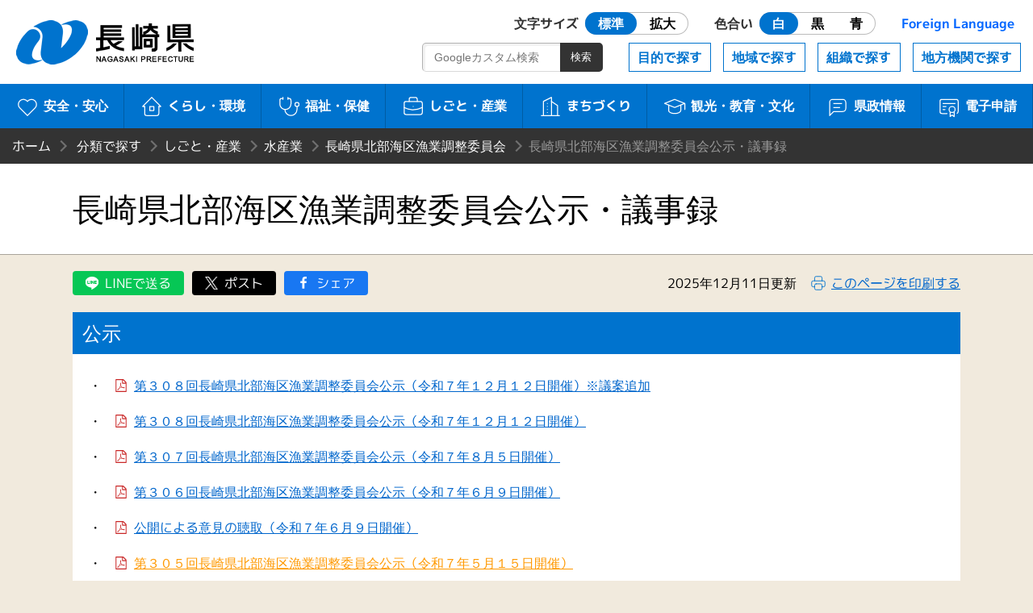

--- FILE ---
content_type: text/html
request_url: https://www.pref.nagasaki.jp/bunrui/shigoto-sangyo/suisangho/kenhokukaiku-gijiroku/501759.html
body_size: 3919
content:
<!DOCTYPE html>
<html lang="ja">
<head>
<meta name="viewport" content="width=device-width, initial-scale=1.0">
<meta charset="utf-8">
<meta http-equiv="X-UA-Compatible" content="IE=edge" />
<title>長崎県北部海区漁業調整委員会公示・議事録 | 長崎県</title>
<meta name="description" content="公示 ・　第３０８回長崎県北部海区漁業調整委員会公示（令和７年１２月１２日開催）※議案追加 ・　第３０８回長崎県北部海区漁業調整委員会公示（">
<meta http-equiv="Cache-Control" content="no-cache">
<link href="/shared/nagasaki.ico" rel="shortcut icon" >
<link href="/shared/css/style.css?ver=1.0.1" rel="stylesheet" >
<link href="/shared/css/prefna.css?ver=1.0.0" rel="stylesheet" >
<script src="/shared/js/jquery-3.6.0.js"></script>
<script src="/shared/js/script.js?ver=1.0.0"></script>
<script src="/shared/js/prefna.js?ver=1.0.0"></script>
<script src="/shared/js/analytics.js?ver=1.0.0"></script>
<link rel="alternate" media="handheld" type="text/html" href="/bunrui/shigoto-sangyo/suisangho/kenhokukaiku-gijiroku/501759.html" />
<script type="text/javascript">
  (function() {
    var date = new Date();
    var time = date.getTime();
    $.get('/shared/php/access_log.php?page_id=501759&page_type=post' + '&v=' + time);
  })();
</script>
</head>
<body>
<header id="header">
	<h1><a href="/">長崎県 NAGASAKI PREFECTURE</a></h1>
	<nav id="nav">
		<a id="skip" href="#maintitle">本文へ</a>
		<div id="usability">
			<a href="#" class="header-icon"><i aria-hidden="true"></i>閲覧補助</a>
			<div>
				<dl>
					<dt>文字サイズ</dt>
					<dd id="font-size" class="radio">
						<label><input type="radio" name="ur2" id="ur2_1" checked><span>標準</span></label>
						<label><input type="radio" name="ur2" id="ur2_2"><span>拡大</span></label>
					</dd>
					<dt>色合い</dt>
					<dd id="color" class="radio">
						<label class="white"><input type="radio" name="ur1" id="ur1_1" checked><span>白</span></label>
						<label class="dark"><input type="radio" name="ur1" id="ur1_2"><span>黒</span></label>
						<label class="dark blue"><input type="radio" name="ur1" id="ur1_3"><span>青</span></label>
					</dd>
					<dt><a href="/pub/language/" lang="en">Foreign Language</a></dt>
				</dl>
				<a href="#" class="close">閉じる</a>
			</div>
		</div>
		<div id="menu">
			<a href="#" class="barger-menu header-icon"><i aria-hidden="true"><span></span></i>MENU</a>
			<div>
				<div class="main">
					<a href="/bunrui/anzen-anshin/" class="aa"><i aria-hidden="true"></i>安全・安心</a>
					<a href="/bunrui/kurashi-kankyo/" class="kk"><i aria-hidden="true"></i>くらし・環境</a>
					<a href="/bunrui/hukushi-hoken/" class="fh"><i aria-hidden="true"></i>福祉・保健</a>
					<a href="/bunrui/shigoto-sangyo/" class="ss"><i aria-hidden="true"></i>しごと・産業</a>
					<a href="/bunrui/machidukuri/" class="m"><i aria-hidden="true"></i>まちづくり</a>
					<a href="/bunrui/kanko-kyoiku-bunka/" class="kkb"><i aria-hidden="true"></i>観光・<br>教育・文化</a>
					<a href="/bunrui/kenseijoho/" class="kj"><i aria-hidden="true"></i>県政情報</a>
					<a href="/e-application/" class="ds"><i aria-hidden="true"></i>電子申請</a>
				</div>
				<div class="sub">
					<a href="/object/">目的で探す</a>
					<a href="/area/">地域で探す</a>
					<a href="/formation/">組織で探す</a>
					<a href="/localorgan/">地方機関で探す</a>
				</div>
				<div class="search-box">
					<form id="search-m" method="get" action="/search.html">
						<input type="search" name="q" id="search-m-text" placeholder="Googleカスタム検索"><input type="submit" id="search-m-btn" value="検索">
						<input type="hidden" name="cx" value="009084070053545964424:kesuf4zlh5y" />
						<input type="hidden" name="ie" value="utf-8" />
						<input type="hidden" name="hl" value="ja" />
					</form>
				</div>
				<a href="#" class="close">閉じる</a>
			</div>
		</div>
	</nav>
</header>

<article>
	<div id="wrapper">

		
		<header id="article-header">
						<ul id="bread_list">
				<li id="root"><a href="/">ホーム</a></li>
				<li><a href="/bunrui" title="分類で探す">分類で探す</a></li><li><a href="/bunrui/shigoto-sangyo" title="しごと・産業">しごと・産業</a></li><li><a href="/bunrui/shigoto-sangyo/suisangho" title="水産業">水産業</a></li><li><a href="/bunrui/shigoto-sangyo/suisangho/kenhokukaiku-gijiroku" title="長崎県北部海区漁業調整委員会">長崎県北部海区漁業調整委員会</a></li><li>長崎県北部海区漁業調整委員会公示・議事録</li>			</ul>
			<h2 id="maintitle"><span>長崎県北部海区漁業調整委員会公示・議事録</span></h2>
		</header>

		<div id="article-body">
			<div id="article-option">
				
<div id="social-btn"><a href="https://social-plugins.line.me/lineit/share?url=https%3A%2F%2Fwww.pref.nagasaki.jp%2Fbunrui%2Fshigoto-sangyo%2Fsuisangho%2Fkenhokukaiku-gijiroku%2F501759.html" class="line external external_icon" rel="nofollow noopener noreferrer">LINEで送る</a><a href="https://twitter.com/share?url=https%3A%2F%2Fwww.pref.nagasaki.jp%2Fbunrui%2Fshigoto-sangyo%2Fsuisangho%2Fkenhokukaiku-gijiroku%2F501759.html" class="twitter external external_icon" rel="nofollow noopener noreferrer">ツイート</a><a href="http://www.facebook.com/share.php?u=https%3A%2F%2Fwww.pref.nagasaki.jp%2Fbunrui%2Fshigoto-sangyo%2Fsuisangho%2Fkenhokukaiku-gijiroku%2F501759.html" class="facebook external external_icon" rel="nofollow noopener noreferrer">シェア</a></div>
				<time class="news_date">2025年12月11日更新</time>
								<a href="#" id="print-btn" rel="nofollow" title="このページを印刷する" onclick="window.print(); return false;">このページを印刷する</a>
			</div>
			<section>

				<h3>公示</h3>
<p>・　<a href="/shared/uploads/2025/12/1765431576.pdf">第３０８回長崎県北部海区漁業調整委員会公示（令和７年１２月１２日開催）※議案追加</a></p>
<p>・　<a href="/shared/uploads/2025/12/1764814652.pdf">第３０８回長崎県北部海区漁業調整委員会公示（令和７年１２月１２日開催）</a></p>
<p>・　<a href="/shared/uploads/2025/07/1753839360.pdf">第３０７回長崎県北部海区漁業調整委員会公示（令和７年８月５日開催）</a></p>
<p>・　<a href="/shared/uploads/2025/06/1748842565.pdf">第３０６回長崎県北部海区漁業調整委員会公示（令和７年６月９日開催）</a></p>
<p>・　<a href="/shared/uploads/2025/05/1748485196.pdf">公開による意見の聴取（令和７年６月９日開催）</a></p>
<p>・　<a style="color: #ff9900;font-size: 16px" href="/shared/uploads/2025/05/1746577444.pdf">第３０５回長崎県北部海区漁業調整委員会公示（令和７年５月１５日開催）</a></p>
<p>・　<a href="/shared/uploads/2025/05/1746577434.pdf">公聴会（令和７年５月１５日開催）</a></p>
<p>・　<a href="/shared/uploads/2025/03/1741235612.pdf">第３０４回長崎県北部海区漁業調整委員会公示（令和７年３月１１日開催）</a></p>
<p>・　<a href="/shared/uploads/2024/11/1732089337.pdf">第３０３回長崎県北部海区漁業調整委員会公示（令和６年１１月２８日開催）</a></p>
<p>・　<a href="/shared/uploads/2024/07/1722211200.pdf">第３０２回長崎県北部海区漁業調整委員会公示（令和６年８月９日開催）</a></p>
<p>・　<a href="/shared/uploads/2024/06/1717573878.pdf">第３０１回長崎県北部海区漁業調整委員会公示（令和６年６月１０日開催）</a></p>
<p>・　<a href="/shared/uploads/2024/05/1715645326.pdf">第３００回長崎県北部海区漁業調整委員会公示（令和６年５月１７日開催）</a></p>
<p>・　<a href="/shared/uploads/2024/05/1715235580.pdf">公聴会（令和６年５月１７日開催）</a></p>
<p>・　<a href="/shared/uploads/2024/05/1715235591.pdf">公開による意見の聴取（令和６年５月１７日開催）</a></p>
<p>・　<a href="/shared/uploads/2024/02/1709175034.pdf">第２９９回長崎県北部海区漁業調整委員会公示（令和６年３月８日開催）</a></p>
<p>&nbsp;</p>
<h3>議事録</h3>
<p>・　<a href="/shared/uploads/2025/12/1764928550.pdf">第３０７回長崎県北部海区漁業調整委員会議事録（令和７年８月５日）</a></p>
<p>・　<a href="/shared/uploads/2025/07/1753409401.pdf">第３０６回長崎県北部海区漁業調整委員会議事録（令和７年６月９日）</a></p>
<p>・　<a href="/shared/uploads/2025/07/1753409331.pdf">第３０５回長崎県北部海区漁業調整委員会議事録（令和７年５月１５日）</a></p>
<p>・　<a href="/shared/uploads/2025/04/1745479681.pdf">第３０４回長崎県北部海区漁業調整委員会議事録（令和７年３月１１日）</a></p>
<p>・　<a href="/shared/uploads/2025/04/1743484220.pdf">第３０３回長崎県北部海区漁業調整委員会議事録（令和６年１１月２８日）</a></p>
<p>・　<a href="/shared/uploads/2024/10/1727761743.pdf">第３０２回長崎県北部海区漁業調整委員会議事録（令和６年８月９日）</a></p>
<p>・　<a href="/shared/uploads/2024/07/1721712516.pdf">第３０１回長崎県北部海区漁業調整委員会議事録（令和６年６月１０日）</a></p>
<p>・　<a href="/shared/uploads/2024/07/1720407912.pdf">第３００回長崎県北部海区漁業調整委員会議事録（令和６年５月１７日）</a></p>
<p>・　<a href="/shared/uploads/2024/05/1715670547.pdf">第２９９回長崎県北部海区漁業調整委員会議事録（令和６年３月８日）</a></p>
<p>・　<a href="/shared/uploads/2024/02/1708576048.pdf">第２９８回長崎県北部海区漁業調整委員会議事録（令和５年１２月１４日）</a></p>
<p>・　<a href="/shared/uploads/2024/01/1705481529.pdf">第２９７回長崎県北部海区漁業調整委員会議事録（令和５年１２月１４日）</a></p>
<p>・　<a href="/shared/uploads/2023/12/1701830726.pdf">第２９６回長崎県北部海区漁業調整委員会議事録（令和５年９月２２日）</a></p>
<p>・　<a href="/shared/uploads/2023/10/1698713748.pdf">第２９５回長崎県北部海区漁業調整委員会議事録（令和５年８月１７日）</a></p>
<p>・　<a href="/shared/uploads/2023/09/1694754352.pdf">第２９４回長崎県北部海区漁業調整委員会議事録（令和５年７月１８日）</a></p>
<p>・　<a href="/shared/uploads/2023/09/1694754190.pdf">第２９３回長崎県北部海区漁業調整委員会議事録（令和５年６月１３日）</a></p>
<p>・　<a href="/shared/uploads/2023/08/1691644675.pdf">第２９２回長崎県北部海区漁業調整委員会議事録（令和5年５月１１日）</a></p>
<p>・　<a href="/shared/uploads/2023/08/1691644502.pdf">第２９１回長崎県北部海区漁業調整委員会議事録（令和５年３月６日及び７日）</a></p>
<p>・　<a href="/shared/uploads/2023/03/1677662360.pdf">第２９０回長崎県北部海区漁業調整委員会議事録（令和４年１２月５日）</a></p>
<p>・　<a href="/shared/uploads/2023/05/1683695646.pdf">第２８９回長崎県北部海区漁業調整委員会議事録（令和４年８月９日</a>）</p>
<p>・　<a href="/shared/uploads/2022/09/1662345467.pdf">第２８８回長崎県北部海区漁業調整委員会議事録（令和４年６月８日）</a></p>
<p>・　<a href="/shared/uploads/2022/06/1655185580.pdf">第２８７回長崎県北部海区漁業調整委員会議事録（令和４年５月９日）</a></p>
<p>・　<a href="/shared/uploads/2022/06/1655185448.pdf">第２８６回長崎県北部海区漁業調整委員会議事録（令和４年３月１１日）</a></p>
<p>・　<a href="/shared/uploads/2022/04/1649298549.pdf">第２８５回長崎県北部海区漁業調整委員会議事録（令和４年２月７日）</a></p>
<p>・　<a href="/shared/uploads/2022/02/1645175650.pdf">第２８４回長崎県北部海区漁業調整委員会議事録（令和３年１２月７日）</a></p>
<p>・　<a href="/shared/uploads/2021/12/1640156016.pdf">第２８３回長崎県北部海区漁業調整委員会議事録（令和３年１１月１日）</a></p>
<p>・　<a href="/shared/uploads/2021/12/1640156202.pdf">第２８２回長崎県北部海区漁業調整委員会議事録（令和３年９月３日）</a>　</p>
<p>・　<a href="/shared/uploads/2021/09/1630635591.pdf"><span style="color: #000080">第２８１回長崎県北部海区漁業調整委員会議事録（令和３年７月９日）</span></a></p>
<p>・　<a href="/shared/uploads/2021/08/1628212377.pdf"><span style="color: #000080">第２８０回長崎県北部海区漁業調整委員会議事録（令和３年６月４日）</span></a></p>
<p>・　<a href="/shared/uploads/2021/06/1623380124.pdf"><span style="color: #000080">第２７９回長崎県北部海区漁業調整委員会議事録（令和３年４月２２日）</span></a></p>
<p>&nbsp;</p>

			</section>

			
			<section id="contact-box">
				<h3>このページの掲載元</h3>
				<ul>
					<li><a href="/section/kh-suisan" class="contact_divname">県北振興局　水産課</a></li>
					<li>長崎県佐世保市天満町1-27県北振興局天満庁舎２階</li>
					<li>電話番号　0956-25-5902</li>
					<li>ファックス番号　0956-25-5984</li>
				</ul>
				<script type="text/javascript" src="/shared/php/get_qreapforms.php?divcode=42000-10220"></script>			</section>

		</div>
	</div>
</article>
﻿<footer>
	<div id="floating-menu">
		<a href="#" class="top"><i aria-hidden="true"></i>TOP</a>
		<a href="#" class="menu"><i aria-hidden="true"></i>MENU</a>
	</div>
	<nav class="maziora">
		<a href="/site_info/" class="about"><i aria-hidden="true"></i>このサイトについて</a>
		<a href="/pub/guide_map/" class="guide"><i aria-hidden="true"></i>県庁案内</a>
		<a href="/homepageenquete/" class="enquete"><i aria-hidden="true"></i>アンケート</a>
	</nav>
	<dl>
		<dt>長崎県庁</dt>
		<dd>
			<div>〒850-8570 長崎市尾上町3-1</div>
			<div>電話095-824-1111（代表）</div>
			<div>法人番号 4000020420000</div>
		</dd>
	</dl>
	<small>© 2021 Nagasaki Prefectural. All Rights Reserved.</small>
</footer>
</body>
</html>

--- FILE ---
content_type: application/x-javascript
request_url: https://www.pref.nagasaki.jp/shared/php/get_qreapforms.php?divcode=42000-10220
body_size: 42
content:
document.write('<a href="https://apply.e-tumo.jp/pref-nagasaki-u/offer/offerList_detail?tempSeq=1648" class="btn external external_icon">このページヘの質問はこちらから</a>')